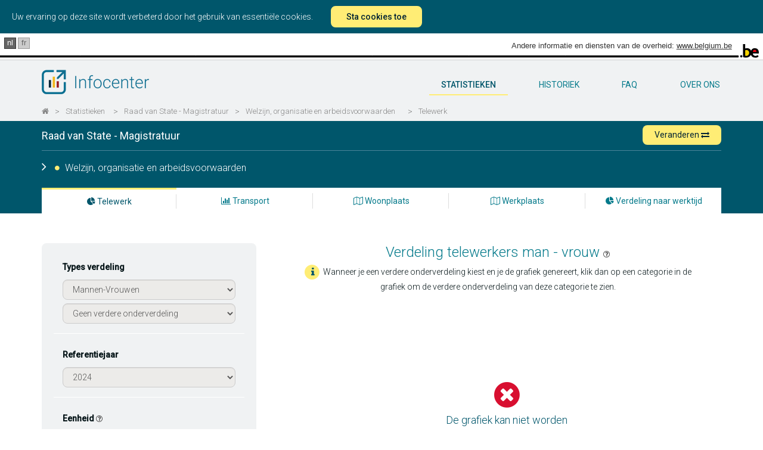

--- FILE ---
content_type: text/html; charset=UTF-8
request_url: https://infocenter.belgium.be/nl/statistieken/raad-van-state-magistratuur/welzijn-organisatie-arbeidsvoorwaarden/telewerk
body_size: 17924
content:
<!doctype html>
<html class="no-js" lang="nl">
    <head>
        <meta charset="utf-8">
        <meta http-equiv="x-ua-compatible" content="ie=edge">
        <title>Infocenter  - Statistieken - Raad van State - Magistratuur</title>
        <meta name="description" content="De personeelsgegevens en statistieken van de Federale Administratie">
        <meta name="viewport" content="width=device-width, initial-scale=1">
        <link href='https://fonts.googleapis.com/css?family=Roboto:400,300,500,100' rel='stylesheet' type='text/css'>
        <link href='https://fonts.googleapis.com/css?family=Roboto+Slab:700' rel='stylesheet' type='text/css'>

        <link rel="apple-touch-icon" sizes="57x57" href="/favicon/apple-touch-icon-57x57.png">
        <link rel="apple-touch-icon" sizes="60x60" href="/favicon/apple-touch-icon-60x60.png">
        <link rel="apple-touch-icon" sizes="72x72" href="/favicon/apple-touch-icon-72x72.png">
        <link rel="apple-touch-icon" sizes="76x76" href="/favicon/apple-touch-icon-76x76.png">
        <link rel="apple-touch-icon" sizes="114x114" href="/favicon/apple-touch-icon-114x114.png">
        <link rel="apple-touch-icon" sizes="120x120" href="/favicon/apple-touch-icon-120x120.png">
        <link rel="apple-touch-icon" sizes="144x144" href="/favicon/apple-touch-icon-144x144.png">
        <link rel="apple-touch-icon" sizes="152x152" href="/favicon/apple-touch-icon-152x152.png">
        <link rel="apple-touch-icon" sizes="180x180" href="/favicon/apple-touch-icon-180x180.png">
        <link rel="icon" type="image/png" href="/favicon/favicon-32x32.png" sizes="32x32">
        <link rel="icon" type="image/png" href="/favicon/favicon-194x194.png" sizes="194x194">
        <link rel="icon" type="image/png" href="/favicon/favicon-96x96.png" sizes="96x96">
        <link rel="icon" type="image/png" href="/favicon/android-chrome-192x192.png" sizes="192x192">
        <link rel="icon" type="image/png" href="/favicon/favicon-16x16.png" sizes="16x16">
        <link rel="manifest" href="/favicon/manifest.json">
        <link rel="mask-icon" href="/favicon/safari-pinned-tab.svg" color="#5bbad5">
        <meta name="msapplication-TileColor" content="#da532c">
        <meta name="msapplication-TileImage" content="/mstile-144x144.png">
        <meta name="theme-color" content="#ffffff">

        <meta property="og:url" content="https://infocenter.belgium.be/nl/statistieken/raad-van-state-magistratuur/welzijn-organisatie-arbeidsvoorwaarden/telewerk" />
        <meta property="og:type" content="article" />
        <meta property="og:title" content="Infocenter  - Statistieken - Raad van State - Magistratuur" />
        <meta property="og:description" content="De personeelsgegevens en statistieken van de Federale Administratie" />
        <meta property="og:image" content="https://infocenter.belgium.be/imgs/logos/logo_nl_fb.png" />
        <meta property="og:image:width" content="300" />
        <meta property="og:image:height" content="300" />

        
        <link rel="stylesheet" href=" /css/app.css?id=8fab177754db975ce0513867d68a583a">

        <script>
            window.Laravel = {"csrfToken":"yZZhdctOEHjsrB3uWJV0aTelQrs9lQnWh7UFmazT"};
        </script>

        <script type="module">
            import cookieConsent from '/js/cookieConsent/CookieConsent.js';

            window.addEventListener("load", function() {
                customElements.define('cookie-consent', cookieConsent);
            });
        </script>

            </head>
    <body ng-app="App" class="boxed-layout">
        <div class="js-cookie-consent cookie-consent">

    <span class="cookie-consent__message">
        Uw ervaring op deze site wordt verbeterd door het gebruik van essentiële cookies.
    </span>

    <button class="js-cookie-consent-agree cookie-consent__agree">
        Sta cookies toe
    </button>

</div>

    <script>

        window.laravelCookieConsent = (function () {

            const COOKIE_VALUE = 1;
            const COOKIE_DOMAIN = 'infocenter.belgium.be';

            function consentWithCookies() {
                setCookie('infocenter_cookie_consent', COOKIE_VALUE, 7300);
                hideCookieDialog();
            }

            function cookieExists(name) {
                return (document.cookie.split('; ').indexOf(name + '=' + COOKIE_VALUE) !== -1);
            }

            function hideCookieDialog() {
                const dialogs = document.getElementsByClassName('js-cookie-consent');

                for (let i = 0; i < dialogs.length; ++i) {
                    dialogs[i].style.display = 'none';
                }
            }

            function setCookie(name, value, expirationInDays) {
                const date = new Date();
                date.setTime(date.getTime() + (expirationInDays * 24 * 60 * 60 * 1000));
                document.cookie = name + '=' + value
                    + ';expires=' + date.toUTCString()
                    + ';domain=' + COOKIE_DOMAIN
                    + ';path=/'
                    + '';
            }

            if (cookieExists('infocenter_cookie_consent')) {
                hideCookieDialog();
            }

            const buttons = document.getElementsByClassName('js-cookie-consent-agree');

            for (let i = 0; i < buttons.length; ++i) {
                buttons[i].addEventListener('click', consentWithCookies);
            }

            return {
                consentWithCookies: consentWithCookies,
                hideCookieDialog: hideCookieDialog
            };
        })();
    </script>
    <!-- <script>

        var cookieConsent = {
            "domain" : "infocenter.belgium.be",
            "set" : "infocenter_cookie_consent",
            "lifeTime" : "7300",
            "path" : "/",
            "session" : ""
        };

    </script>


    <cookie-consent></cookie-consent> -->


        <div id="main-container">
            <div id="main-content">
                <div id="blgm_belgiumHeader" class="hidden-print">
                    <div class="blgm_wrapper">
                        <ul class="no-style" id="blgm_languageSwitch">
                                                        <li class="blgm_first blgm_active">
                                <span lang="nl" class="blgm_lSwitch" title="Nederlands">nl</span>
                            </li>
                            
                                                        <li>
                                <a href="https://infocenter.belgium.be/fr/statistiques/conseil-d-etat-magistrature/bien-etre-organisation-conditions-de-travail/teletravail" lang="fr" class="blgm_lSwitch" title="Fran&ccedil;ais">fr</a>
                            </li>
                                                    </ul>
                        <div id="blgm_beLink">Andere informatie en diensten van de overheid:
                            <a href="http://www.belgium.be/" class="blgm_loglink" title=”http://www.belgium.be/nl/”>www.belgium.be</a>
                        </div>
                        <div id="blgm_beLogo">
                            <img src="/imgs/blgm_beLogo.gif" alt="Logo van de Belgische federale overheid" />
                        </div>
                    </div>
                </div>

                <header class="navbar navbar-static-top main-nav" id="top" role="banner">
                    <div class="container">
                        <div class="row">
                            <div class="col-xs-12">
                                <div class="navbar-header">
                                    <button class="navbar-toggle collapsed" type="button" data-toggle="modal" data-target="#modal-main-menu">
                                        <span class="sr-only">Toggle navigation</span>
                                        <span class="icon-bar"></span>
                                        <span class="icon-bar"></span>
                                        <span class="icon-bar"></span>
                                    </button>
                                    <a href="/nl" class="navbar-brand"><img alt="Infocenter" src="/imgs/logos/logo_nl.png" class="img-responsive"></a>
                                </div>
                                <nav id="main-navbar" class="collapse navbar-collapse">
                                    <ul class="nav navbar-nav pull-right no-style">
                                        <li class="active">
                                            <a href="/nl/statistieken" title="statistieken">
                                                statistieken
                                            </a>
                                        </li>
                                        <li class="">
                                            <a href="/nl/historiek" title="historiek">
                                                historiek
                                            </a>
                                        </li>
                                        <li class="">
                                            <a href="/nl/FAQ" title="FAQ">
                                                FAQ
                                            </a>
                                        </li>
                                        <li class="">
                                            <a href="/nl/over-ons" title="over-ons">
                                                over ons
                                            </a>
                                        </li>
                                                                            </ul>
                                </nav>
                            </div>
                        </div>
                  </div>
                                    <div class="container hidden-xs">
                        <div class="row">
                            <div class="col-xs-12">
                                <ol class="breadcrumb">
                                                                                                                    <li class="active"><a title="" href="/nl"><i class="fa fa-home"></i></a></li>
                                                                                                                        <li class="separator">></li>
                                                                                                                                                            <li class="active"><a title="Statistieken" href="/nl/statistieken">Statistieken</a></li>
                                                                                                                        <li class="separator">></li>
                                                                                                                                                            <li class="active"><a title="Raad van State - Magistratuur" href="/nl/statistieken/raad-van-state-magistratuur">Raad van State - Magistratuur</a></li>
                                                                                                                        <li class="separator">></li>
                                                                                                                                                            <li class="active"><a title="Welzijn, organisatie en arbeidsvoorwaarden" href="/nl/statistieken/raad-van-state-magistratuur/welzijn-organisatie-arbeidsvoorwaarden/transport">Welzijn, organisatie en arbeidsvoorwaarden</a></li>
                                                                                                                        <li class="separator">></li>
                                                                                                                                                            <li class="active"><a title="Telewerk" href="/nl/statistieken/raad-van-state-magistratuur/welzijn-organisatie-arbeidsvoorwaarden/telewerk">Telewerk</a></li>
                                                                                                                                                    </ol>
                            </div>
                        </div>
                    </div>
                                </header>
                <div id="app">
                    <div class="nav-stats-wrapper">
  <div class="nav-stats">
      <div class="container service-title">
        <div class="stats-service-title">
          <div class="row">
            <div class="col-xs-12 hidden-xs">
              <h1>
                <a href="/nl/statistieken/raad-van-state-magistratuur">Raad van State - Magistratuur</a> 
                <button data-toggle="modal" data-target="#modalShiftService" class="btn btn-primary btn-sm pull-right shift">Veranderen <i class="fa fa-exchange"></i></button></h1>
            </div>
          </div>
        </div>
        <div class="row">
          <div id="bar-menu-stats" class="bar col-xs-12 hidden-xs">
            <div class="menu-title">
              <h2 class="pull-left" ng-hide="hamburgerOpen">
                <i class="fa fa-angle-right"></i>
                <i class="fa fa-circle" class="active"></i>
                Welzijn, organisatie en arbeidsvoorwaarden
              </h2>
            </div>
            <div class="pull-right">
              <ul class="no-style bullets pull-left">   
                              </ul>
            </div>
          </div>
          <h4 class="col-xs-12 visible-xs-block"><a href="/nl/statistieken/raad-van-state-magistratuur"><i class="fa fa-angle-left"></i>   Raad van State - Magistratuur </a></h4>
        </div>
      </div>
      <div class="clearfix"></div>
      <div class="container">
        <div class="row">
          <div class="col-xs-12 visible-xs-block hidden-print">
            <h2 class="text-center">Welzijn, organisatie en arbeidsvoorwaarden</h2>
          </div>
        </div>
      </div>
  </div>

  <div class="clearfix"></div>

  <div class="visible-xs-block hidden-print mobile-stats-main-menu">
    <ul class="no-style nav nav-pills nav-justified drop-btn">
        <li role="presentation" class="hidden-print closed">
          <a>
            <span ng-cloak ng-show="isOpen">Te kiezen: </span>
            <span ng-show="!isOpen">Telewerk</span>
            <i class="fa fa-angle-up pull-right"></i>
            <i class="fa fa-angle-down pull-right"></i>
          </a>
        </li>
    </ul>
    <ul class="no-style nav nav-pills nav-justified mobile-submenu ng-hide">
                                        <li role="presentation">
          <a href="/nl/statistieken/raad-van-state-magistratuur/welzijn-organisatie-arbeidsvoorwaarden/transport"><i class="fa fa-bar-chart"></i>  Transport</a>
        </li>          
                                <li role="presentation">
          <a href="/nl/statistieken/raad-van-state-magistratuur/welzijn-organisatie-arbeidsvoorwaarden/woonplaats"><i class="fa fa-map-o"></i>  Woonplaats</a>
        </li>          
                                <li role="presentation">
          <a href="/nl/statistieken/raad-van-state-magistratuur/welzijn-organisatie-arbeidsvoorwaarden/werkplaats"><i class="fa fa-map-o"></i>  Werkplaats</a>
        </li>          
                                <li role="presentation">
          <a href="/nl/statistieken/raad-van-state-magistratuur/welzijn-organisatie-arbeidsvoorwaarden/rooster"><i class="fa fa-pie-chart"></i>  Verdeling naar werktijd</a>
        </li>          
                    </ul>
  </div>

  <div class="hidden-print hidden-xs">
    <div class="container">
      <div class="row">
        <div class="col-xs-12">
          <ul class="no-style stats-second-menu nav nav-pills nav-justified hidden-xs">
                            <li role="presentation" class="active">
                <a href="/nl/statistieken/raad-van-state-magistratuur/welzijn-organisatie-arbeidsvoorwaarden/telewerk" title="Telewerk"><i class="fa fa-pie-chart"></i>  Telewerk</a>
                                <div class="separator"></div>
                              </li>   
                            <li role="presentation" class="">
                <a href="/nl/statistieken/raad-van-state-magistratuur/welzijn-organisatie-arbeidsvoorwaarden/transport" title="Transport"><i class="fa fa-bar-chart"></i>  Transport</a>
                                <div class="separator"></div>
                              </li>   
                            <li role="presentation" class="">
                <a href="/nl/statistieken/raad-van-state-magistratuur/welzijn-organisatie-arbeidsvoorwaarden/woonplaats" title="Woonplaats"><i class="fa fa-map-o"></i>  Woonplaats</a>
                                <div class="separator"></div>
                              </li>   
                            <li role="presentation" class="">
                <a href="/nl/statistieken/raad-van-state-magistratuur/welzijn-organisatie-arbeidsvoorwaarden/werkplaats" title="Werkplaats"><i class="fa fa-map-o"></i>  Werkplaats</a>
                                <div class="separator"></div>
                              </li>   
                            <li role="presentation" class="">
                <a href="/nl/statistieken/raad-van-state-magistratuur/welzijn-organisatie-arbeidsvoorwaarden/rooster" title="Verdeling naar werktijd"><i class="fa fa-pie-chart"></i>  Verdeling naar werktijd</a>
                              </li>   
                        </ul>
        </div>
      </div>
    </div>
  </div>

  <div id="stats-main-menu" class="stats-main-menu hidden-xs hidden-print ng-hide">
    <div class="container">
      <div class="row">
        <div class="col-xs-12">
          <i class="fa fa-times"></i>
          <ul class="no-style hidden-xs">   
                        </ul>
        </div>    
      </div>
    </div>
  </div>
</div><div class="container">
	<div>
		<stats-container :filters="[{&quot;type&quot;:&quot;double-selects-flat&quot;,&quot;model&quot;:&quot;ajax&quot;,&quot;title&quot;:&quot;Types verdeling&quot;,&quot;options&quot;:[[{&quot;id&quot;:&quot;sex&quot;,&quot;name&quot;:&quot;Mannen-Vrouwen&quot;,&quot;value&quot;:&quot;\/get-welfare-telework-chart-by-sex&quot;},{&quot;id&quot;:&quot;level&quot;,&quot;name&quot;:&quot;Niveau&quot;,&quot;value&quot;:&quot;\/get-welfare-telework-chart-by-level&quot;},{&quot;id&quot;:&quot;status&quot;,&quot;name&quot;:&quot;Statuut&quot;,&quot;value&quot;:&quot;\/get-welfare-telework-chart-by-status&quot;},{&quot;id&quot;:&quot;lang&quot;,&quot;name&quot;:&quot;Taalrol&quot;,&quot;value&quot;:&quot;\/get-welfare-telework-chart-by-lang&quot;},{&quot;id&quot;:&quot;homeday&quot;,&quot;name&quot;:&quot;Aantal dagen van telewerk&quot;,&quot;value&quot;:&quot;\/get-welfare-telework-chart-by-homeday&quot;}],[{&quot;id&quot;:&quot;none&quot;,&quot;name&quot;:&quot;Geen verdere onderverdeling&quot;,&quot;value&quot;:&quot;&quot;},{&quot;id&quot;:&quot;sex&quot;,&quot;name&quot;:&quot;en Mannen-Vrouwen&quot;,&quot;value&quot;:&quot;-then-sex&quot;},{&quot;id&quot;:&quot;level&quot;,&quot;name&quot;:&quot;en Niveau&quot;,&quot;value&quot;:&quot;-then-level&quot;},{&quot;id&quot;:&quot;status&quot;,&quot;name&quot;:&quot;en Statuut&quot;,&quot;value&quot;:&quot;-then-status&quot;},{&quot;id&quot;:&quot;lang&quot;,&quot;name&quot;:&quot;en Taalrol&quot;,&quot;value&quot;:&quot;-then-lang&quot;},{&quot;id&quot;:&quot;homeday&quot;,&quot;name&quot;:&quot;en Aantal dagen van telewerk&quot;,&quot;value&quot;:&quot;-then-homeday&quot;}]]},{&quot;type&quot;:&quot;stats-select&quot;,&quot;model&quot;:&quot;year_onss&quot;,&quot;title&quot;:&quot;Referentiejaar&quot;,&quot;options&quot;:[{&quot;name&quot;:2024,&quot;value&quot;:&quot;2024&quot;},{&quot;name&quot;:2023,&quot;value&quot;:&quot;2023&quot;},{&quot;name&quot;:2022,&quot;value&quot;:&quot;2022&quot;},{&quot;name&quot;:2021,&quot;value&quot;:&quot;2021&quot;},{&quot;name&quot;:2020,&quot;value&quot;:&quot;2020&quot;},{&quot;name&quot;:2019,&quot;value&quot;:&quot;2019&quot;},{&quot;name&quot;:2018,&quot;value&quot;:&quot;2018&quot;},{&quot;name&quot;:2017,&quot;value&quot;:&quot;2017&quot;},{&quot;name&quot;:2016,&quot;value&quot;:&quot;2016&quot;},{&quot;name&quot;:2015,&quot;value&quot;:&quot;2015&quot;}]},{&quot;type&quot;:&quot;stats-select&quot;,&quot;model&quot;:&quot;unit&quot;,&quot;title&quot;:&quot;Eenheid&quot;,&quot;glossaire&quot;:&quot;pu,etp&quot;,&quot;options&quot;:[{&quot;name&quot;:&quot;Fysieke eenheden&quot;,&quot;value&quot;:&quot;pu&quot;},{&quot;name&quot;:&quot;Voltijds equivalent&quot;,&quot;value&quot;:&quot;fte&quot;}]}]">
			<span v-cloak slot="filter-title">Grafiek filteren</span>
			<span v-cloak slot="submit">Grafiek genereren</span>
			<span v-cloak slot="no-data">De grafiek kan niet worden gegenereerd. Er zijn geen gegevens met deze selectie.</span>
			<h3 class="graph-title"></h3>
			<div class="chart-container"></div>
		</stats-container>
	</div>
			<div class="row">
			<div class="col-xs-12 tip-glossaire hidden-xs">
				<h2>Glossarium</h2>
				<div class="accordion-item-group" id="accordion" role="tablist" aria-multiselectable="true">
								<div class="accordion-item">
				    <div class="accordion-item-heading" role="tab" id="headingdate_ref">
				      <h4 class="accordion-item-title">
				      	<div class="glossaire-arrow">
				      		<i class="fa fa-angle-down"></i>
				      		<i class="fa fa-angle-right"></i>
				      	</div>
				        <a role="button" data-toggle="collapse" data-parent="#accordion" href="#date_ref" aria-expanded="true">
				        	Referentiejaar
				        </a>
				      </h4>
				    </div>
				    <div id="date_ref" class="accordion-item-collapse collapse" role="tabaccordion-item" aria-labelledby="headingdate_ref">
				      <div class="accordion-item-body">
				        Het referentiejaar komt overeen met de gegevens voor het laatste kwartaal van het geselecteerde jaar.
				      </div>
				    </div>
				</div>
								<div class="accordion-item">
				    <div class="accordion-item-heading" role="tab" id="headingpu">
				      <h4 class="accordion-item-title">
				      	<div class="glossaire-arrow">
				      		<i class="fa fa-angle-down"></i>
				      		<i class="fa fa-angle-right"></i>
				      	</div>
				        <a role="button" data-toggle="collapse" data-parent="#accordion" href="#pu" aria-expanded="true">
				        	Fysieke eenheden (PU)
				        </a>
				      </h4>
				    </div>
				    <div id="pu" class="accordion-item-collapse collapse" role="tabaccordion-item" aria-labelledby="headingpu">
				      <div class="accordion-item-body">
				        Het aantal werknemers omvat al het personeel dat werkzaam is, ongeacht of het contractuele werknemers of statutaire ambtenaren betreft, die een reguliere of occasionele activiteit uitoefenen, in staat zijn om te werken of zich in een situatie van arbeidsongeschiktheid of loopbaanonderbreking bevinden of met verlof zijn (betaaald of onbetaald).
				      </div>
				    </div>
				</div>
								<div class="accordion-item">
				    <div class="accordion-item-heading" role="tab" id="headingetp">
				      <h4 class="accordion-item-title">
				      	<div class="glossaire-arrow">
				      		<i class="fa fa-angle-down"></i>
				      		<i class="fa fa-angle-right"></i>
				      	</div>
				        <a role="button" data-toggle="collapse" data-parent="#accordion" href="#etp" aria-expanded="true">
				        	Arbeidsvolume in voltijdsequivalenten (VTE)
				        </a>
				      </h4>
				    </div>
				    <div id="etp" class="accordion-item-collapse collapse" role="tabaccordion-item" aria-labelledby="headingetp">
				      <div class="accordion-item-body">
				        
De bepaling van het arbeidsvolume gebeurt op basis van alle aangegeven bezoldigde arbeidsprestaties over het hele vierde kwartaal (alle perioden van
betaald werk gedeclareerd voor het hele kwartaal). Het arbeidsvolume wordt uitgedrukt in voltijdequivalenten (het arbeidsvolume geleverd door een
voltijdse werknemer voor het hele kwartaal). Een werknemer kan een arbeidsvolume genereren van minder dan een voltijdsequivalent volgend op
deeltijdse arbeid, tewerkstelling voor een deel van het kwartaal of perioden van onbeschikbaarheid (ziekte, gedeeltelijke werkloosheid, enz.).
Meer details op de <a target="_blank" href="https://www.rsz.be/gemeenschappelijke-variabelen"> RSZ website </a>.
				      </div>
				    </div>
				</div>
								<div class="accordion-item">
				    <div class="accordion-item-heading" role="tab" id="headinglevelA">
				      <h4 class="accordion-item-title">
				      	<div class="glossaire-arrow">
				      		<i class="fa fa-angle-down"></i>
				      		<i class="fa fa-angle-right"></i>
				      	</div>
				        <a role="button" data-toggle="collapse" data-parent="#accordion" href="#levelA" aria-expanded="true">
				        	Niveau A
				        </a>
				      </h4>
				    </div>
				    <div id="levelA" class="accordion-item-collapse collapse" role="tabaccordion-item" aria-labelledby="headinglevelA">
				      <div class="accordion-item-body">
				        Het niveau A (of SW voor het wetenschappelijk personeel van de federale wetenschappelijke instellingen) stemt overeen met het niveau van het diploma hoger onderwijs van het lange type (master).
<br>
<br>Niveau A : KB 20/12/2007 Koninklijk besluit houdende de classificatie van de functies van niveau A, bijgewerkt op 26/05/2014.
<br>Niveau SW: Koninklijk besluit van 25/02/2008 tot vaststelling van het statuut van het wetenschappelijk personeel van de federale wetenschappelijke instellingen. Artikel 5. Voor de toepassing van artikelen 3 en 52 van dit besluit worden de wettenschappelijke personeelsleden die houder zijn van één van de klassen opgesomd in § 3 gelijkgesteld met rijksambtenaren van het niveau A volgens de volgende rangschikking:
    <ul>
        <li>Klasse SW1 van dit statuut: klasse A1 van het statuut van het rijkspersoneel,</li>
        <li>Klasse SW2 van dit statuut: klasse A2 van het statuut van het rijkspersoneel,</li>
        <li>Klasse SW3 van dit statuut: klasse A3 van het statuut van het rijkspersoneel,</li>
        <li>Klasse SW4 van dit statuut: klasse A4 van het statuut van het rijkspersoneel;</li>
    </ul>
				      </div>
				    </div>
				</div>
								<div class="accordion-item">
				    <div class="accordion-item-heading" role="tab" id="headinglevelB">
				      <h4 class="accordion-item-title">
				      	<div class="glossaire-arrow">
				      		<i class="fa fa-angle-down"></i>
				      		<i class="fa fa-angle-right"></i>
				      	</div>
				        <a role="button" data-toggle="collapse" data-parent="#accordion" href="#levelB" aria-expanded="true">
				        	Niveau B
				        </a>
				      </h4>
				    </div>
				    <div id="levelB" class="accordion-item-collapse collapse" role="tabaccordion-item" aria-labelledby="headinglevelB">
				      <div class="accordion-item-body">
				        Het niveau B stemt overeen met het niveau van het diploma hoger onderwijs van het korte type of een kandidatuursdiploma of -getuigschrift. De ambtenaren van het niveau C kunnen bevorderd worden naar het niveau B als ze geslaagd zijn voor een overgangsprocedure naar het hogere niveau.
<br><br>(KB 02/10/1937 Koninklijk besluit houdende het statuut van het rijkspersoneel en KB 05/09/2002 Koninklijk besluit houdende hervorming van de loopbaan van sommige ambtenaren in de Rijksbesturen).
				      </div>
				    </div>
				</div>
								<div class="accordion-item">
				    <div class="accordion-item-heading" role="tab" id="headinglevelC">
				      <h4 class="accordion-item-title">
				      	<div class="glossaire-arrow">
				      		<i class="fa fa-angle-down"></i>
				      		<i class="fa fa-angle-right"></i>
				      	</div>
				        <a role="button" data-toggle="collapse" data-parent="#accordion" href="#levelC" aria-expanded="true">
				        	Niveau C
				        </a>
				      </h4>
				    </div>
				    <div id="levelC" class="accordion-item-collapse collapse" role="tabaccordion-item" aria-labelledby="headinglevelC">
				      <div class="accordion-item-body">
				        Het niveau C stemt overeen met het niveau van het diploma of het getuigschrift van het hoger secundair onderwijs. De ambtenaren van het niveau D kunnen bevorderd worden naar het niveau C als ze geslaagd zijn voor een overgangsprocedure naar het hogere niveau.
<br><br>(KB 02/10/1937 Koninklijk besluit houdende het statuut van het rijkspersoneel en KB 05/09/2002 Koninklijk besluit houdende hervorming van de loopbaan van sommige ambtenaren in de Rijksbesturen.)
				      </div>
				    </div>
				</div>
								<div class="accordion-item">
				    <div class="accordion-item-heading" role="tab" id="headinglevelD">
				      <h4 class="accordion-item-title">
				      	<div class="glossaire-arrow">
				      		<i class="fa fa-angle-down"></i>
				      		<i class="fa fa-angle-right"></i>
				      	</div>
				        <a role="button" data-toggle="collapse" data-parent="#accordion" href="#levelD" aria-expanded="true">
				        	Niveau D
				        </a>
				      </h4>
				    </div>
				    <div id="levelD" class="accordion-item-collapse collapse" role="tabaccordion-item" aria-labelledby="headinglevelD">
				      <div class="accordion-item-body">
				        Op dit niveau is geen enkel diploma vereist om aangeworven te worden.
<br><br>(KB 02/10/1937 Koninklijk besluit houdende het statuut van het rijkspersoneel en KB 05/09/2002 Koninklijk besluit houdende hervorming van de loopbaan van sommige ambtenaren in de Rijksbesturen).
				      </div>
				    </div>
				</div>
								<div class="accordion-item">
				    <div class="accordion-item-heading" role="tab" id="headinglevel">
				      <h4 class="accordion-item-title">
				      	<div class="glossaire-arrow">
				      		<i class="fa fa-angle-down"></i>
				      		<i class="fa fa-angle-right"></i>
				      	</div>
				        <a role="button" data-toggle="collapse" data-parent="#accordion" href="#level" aria-expanded="true">
				        	Andere niveaus
				        </a>
				      </h4>
				    </div>
				    <div id="level" class="accordion-item-collapse collapse" role="tabaccordion-item" aria-labelledby="headinglevel">
				      <div class="accordion-item-body">
				        Het niveau kan militair, eredienst, tijdelijk of niet gecommuniceerd zijn door de authentieke bron.
				      </div>
				    </div>
				</div>
								<div class="accordion-item">
				    <div class="accordion-item-heading" role="tab" id="headingteleworker">
				      <h4 class="accordion-item-title">
				      	<div class="glossaire-arrow">
				      		<i class="fa fa-angle-down"></i>
				      		<i class="fa fa-angle-right"></i>
				      	</div>
				        <a role="button" data-toggle="collapse" data-parent="#accordion" href="#teleworker" aria-expanded="true">
				        	Telewerkers
				        </a>
				      </h4>
				    </div>
				    <div id="teleworker" class="accordion-item-collapse collapse" role="tabaccordion-item" aria-labelledby="headingteleworker">
				      <div class="accordion-item-body">
				        Een werknemer wordt als telewerker beschouwd wanneer 1 dag telewerk word geregistreerd in het kalenderjaar.
        Momenteel ontvangen we alleen telewerkgegevens in de applicatie PersoPoint.
				      </div>
				    </div>
				</div>
								<div class="accordion-item">
				    <div class="accordion-item-heading" role="tab" id="headingpdata">
				      <h4 class="accordion-item-title">
				      	<div class="glossaire-arrow">
				      		<i class="fa fa-angle-down"></i>
				      		<i class="fa fa-angle-right"></i>
				      	</div>
				        <a role="button" data-toggle="collapse" data-parent="#accordion" href="#pdata" aria-expanded="true">
				        	Pdata
				        </a>
				      </h4>
				    </div>
				    <div id="pdata" class="accordion-item-collapse collapse" role="tabaccordion-item" aria-labelledby="headingpdata">
				      <div class="accordion-item-body">
				        De bron Personeelsgegevens (Pdata) is een oude oplossing voor gegevensverzameling ter levering van de databank van het Belgische Federale Administratieve openbaar ambt (Koninklijk Besluit nr. 141 van 30-12-1982).
        Hoewel deze oplossing niet langer in gebruik is, wordt er nog steeds naar deze bron verwezen voor bepaalde historische gegevens.
				      </div>
				    </div>
				</div>
								</div>
			</div>
		</div>
	</div>
<div class="modal fade" id="modalShiftService" tabindex="-1" role="dialog" aria-labelledby="modalShiftServiceLabel">
  <div class="modal-dialog modal-md" role="document">
    <div class="modal-content">
      <div class="modal-header">
        <button type="button" class="close" data-dismiss="modal" aria-label="Close"><span aria-hidden="true">&times;</span></button>
        <h4 class="modal-title" id="modalShiftServiceLabel">Veranderen</h4>
      </div>
      <div class="modal-body">
        <shift-service :only-groups="false" url="https://infocenter.belgium.be/nl/statistieken/%slug%/welzijn-organisatie-arbeidsvoorwaarden/telewerk"></shift-service>
      </div>
    </div>
  </div>
</div>
                </div>

                <div class="modal modal-menu" id="modal-main-menu" tabindex="-1" role="dialog">
                    <div class="modal-dialog" role="document">
                        <div class="modal-content">
                            <div class="modal-header">
                                <button type="button" class="close" data-dismiss="modal" aria-label="Close"><span aria-hidden="true">&times;</span></button>
                            </div>
                            <div class="modal-body">
                                <ul class="nav text-center no-style">
                                    <li>
                                        <a class="text-capitalize" href="/nl/statistieken">statistieken</a>
                                    </li>
                                    <li>
                                        <a class="text-capitalize" href="/nl/glossarium">glossarium</a>
                                    </li>
                                    <li>
                                        <a class="text-capitalize" href="/nl/historiek">historiek</a>
                                    </li>
                                    <li>
                                        <a class="text-capitalize" href="/nl/contact">contact</a>
                                    </li>
                                    <li>
                                        <a class="text-capitalize" href="/nl/over-ons">Over ons</a>
                                    </li>
                                    <li>
                                        <a class="text-capitalize" href="/nl/FAQ">FAQ</a>
                                    </li>
                                </ul>
                            </div>
                        </div>
                    </div>
                    <div class="belgium">
                        <a class="pull-right" href="http://www.belgium.be/nl" target="_blank"><img src="/imgs/be-logo.svg" alt="Belgium"/></a>
                    </div>
                </div>
            </div>
        </div>
        <script>window.json = window.json || {};json.translations = {"global":{"infocenter":"Infocenter","about":"Over Infocenter","copyright":"FOD Beleid en Ondersteuning","faq":"FAQ","home":"home","men":"Mannen","women":"Vrouwen","all":"Alle genres","days":["Zo","Ma","Di","Woe","Do","Vrij","Zat"],"months":["Jan","Feb","Mrt","Apr","Mei","Juni","Juli","Aug","Sep","Okt","Nov","Dec"],"inputSelectAll":"All","maintenance.title":"In onderhoud","maintenance.body":"<h1>De website is momenteel in onderhoud<\/h1> <p>Hij zal zo snel als mogelijk weer functioneel zijn. <br>Wij wensen ons te excuseren voor het ongemak en vragen u vriendelijk om later nog eens terug te komen. Bedankt voor uw begrip.<\/p>","select":"Te kiezen:","selectLang":"Kies een taal:","checkStats":"Statistieken","organismGroup":"Groep van organisaties","organism":"Organisatie","glossaire":"Glossarium","archive":"Historiek","federalBSD":"Globaal DSB","carph":"BCARH","title":"onderwerp","body":"boodschap","email":"e-mail","name":"naam","employer":"werkgever","send":"versturen","notfound":"Pagina niet gevonden","mandatory":"(* verplichte velden)","description":"De personeelsgegevens en statistieken van de Federale Administratie","header.otherinfos":"Andere informatie en diensten van de overheid:","header.logo":"Logo van de Belgische federale overheid","readmore":"Lees meer"},"stats":{"":"Niet beschikbaar","title":"Statistieken","shift":"Veranderen","referenceDate":"Referentiedatum","referenceDates":"Referentiedatums","referenceAllDate":"Referentiedatum","fte":"Voltijds equivalent","pu":"Fysieke eenheden","levelA":"Niveau A","levelB":"Niveau B","levelC":"Niveau C","levelD":"Niveau D","level":"Niet gedefinieerd","levelZ":"Niet gedefinieerd","contract":"Contractuelen","civilServant":"Statutairen","then":"en","french":"Franstaligen","dutch":"Nederlandstaligen","german":"Duitstaligen","fr":"fr","de":"de","nl":"nl","f":"fr","d":"de","n":"nl","z":"Niet gedefinieerd","other":"Anderen","telework":"Telewerkers","notelework":"Niet telewerkers","federal":"van de federale","printPreview":"Preview voor afdrukken","sum":"Totaal","fulltime":"Full-time","parttime":"Part time","percent":"%","Adm_gen":"Administrateur-generaal (ION + OISZ)","Adm_gen_adj":"Adjunct-administrateur-generaal (ION + OISZ)","autres":"Onbepaald","N":"N","N-1":"N-1","N-2":"N-2","Other":"Andere Manager","staf":"Stafdienst","shortcuts":"Op deze pagina kunt u snel de display aanpassen door gebruik van sneltoetsen <b>ctrl + \u2190<\/b>  ou  <b>ctrl + \u2192<\/b>","statsByService":"Statistieken per groep van federale organisaties of per organisatie","overview":"Overzicht","website(s)":"Andere referenties van de organisatie","menu.benchmarking":"Vergelijkende analyse","menu.benchmarking.organism":"Verdeling per organisatie","menu.benchmarking.distribution":"Verdeling","menu.employment":"Tewerkstelling en personeelsbeschikbaarheid","menu.employment.workforce":"Personeelsbestand","menu.employment.distribution":"Verdeling","menu.employment.pyramid":"Leeftijdspiramide","menu.employment.evolution":"Evolutie","menu.employment.disease":"Ziekte","menu.employment.longabsence":"Langdurige afwezigheden","menu.development":"Personeelsontwikkeling","menu.development.language":"Taalkennis","menu.development.training":"Opleidingen","menu.career":"Loopbaanbeheer","menu.career.pension":"Pensioen","menu.career.pensionage":"Gemiddelde pensioenleeftijd","menu.career.seniority":"Anci\u00ebnniteit","menu.career.agentage":"Gemiddelde leeftijd van personeelsleden","menu.welfare":"Welzijn, organisatie en arbeidsvoorwaarden","menu.welfare.transport":"Transport","menu.welfare.homes":"Woonplaats","menu.welfare.workplace":"Werkplaats","menu.welfare.telework":"Telewerk","menu.welfare.schedule":"Verdeling naar werktijd","menu.socialDialog":"Sociale dialoog, participatief management en rechten van personeelsleden","menu.planningGRH":"Strategisch HRM","menu.diversity":"Diversiteit","menu.diversity.proportion":"Verdeling van klasses in niveau A","menu.diversity.representation":"Verdeling mandaathouders","menu.diversity.handicap":"Verdeling personeelsleden met een handicap","menu.diversity.carph":"CIPH","menu.diversity.foreigner":"Evolutie van het aantal buitenlanders","menu.complaint":"Klachtenmanagement","menu.complaint.evolution":"Evolutie","menu.complaint.distribution":"Verdeling","menu.complaint.organism":"Verdeling per organisatie","menu.societalImpact":"Maatschappelijke impact","filters.title":"Grafiek filteren","filters.submit":"Grafiek genereren","filters.submit.tab":"Tabel genereren","filters.distributionType":"Types verdeling","filters.evolutionType":"Type evolutie","filters.year":"Referentiejaar","filters.unit":"Eenheid","filters.unit.fte":"Voltijds equivalent","filters.unit.pu":"Fysieke eenheden","filters.chartType":"Grafiek type","filters.chartType.line":"Lijnen","filters.chartType.column":"Kolommen","filters.restriction":"Beperking","filters.restriction.none":"Alles (geen beperking)","filters.restriction.contractuel":"Alleen contractuelen","filters.restriction.mandatory":"Alleen mandaathouders","filters.none":"Geen verdere onderverdeling","filters.nosplit":"Geen verdeling","filters.sex":"Mannen-Vrouwen","filters.level":"Niveau","filters.status":"Statuut","filters.homeday":"Aantal dagen van telewerk","filters.status.f":"Statutairen","filters.status.c":"Contractuelen","filters.type":"Type","filters.lang":"Taalrol","filters.langs":"taalrollen","filters.region":"Regio","filters.province":"Provincie","filters.category":"Categorie","filters.contractCategory":"Bediende-Arbeider","filters.contractTerm":"Missie","filters.selection":"Selor selectie","filters.handicap":"Alleen personeelsleden met een handicap","filters.f":"Fr","filters.n":"Nl","filters.d":"De","filters.z":"Onbekend","filters.telework":"Alleen personeelsleden die telewerken","filters.telework.sel":"Telewerk of niet","filters.age":"Leeftijdscategorie","filters.option":"Opties","filters.diseaseBy":"Type verdeling","filters.diseaseByDay":"Verdeling per dag","filters.diseaseByMonth":"Verdeling per maand","filters.diseaseCause":"Oorzaken","filters.illness":"Ziekte","filters.workaccident":"Arbeidsongeval","filters.brutAverage":"Type data","filters.brutAverage.brut":"Bruto gegevens","filters.brutAverage.avg":"Gemiddeld per persoon","filters.federal":"Toon de cijfers van de federale overheidsdiensten","filters.carph.service":"BCAPH van gekozen organisatie","filters.carph.federal":"BCAPH van Federale","filters.schedule.partime":"Verdeling Voltijds-Deeltijds","filters.schedule.schedule":"Verdeling naar werktijd","filters.compareTo":"Vergelijken ","filters.to":" met","filters.complaint.evolutionRecieved":"Evolutie van aantal ontvangen klachten","filters.complaint.evolutionFounded":"Evolutie van aantal gegronde klachten","filters.complaint.receiptsplit":"Per bron","filters.complaint.canalsplit":"Per kanaal","filters.complaint.treatmentsplit":"Per onderwerp","filters.complaint.donesplit":"Per behandelingstatus","filters.complaint.wrongsplit":"Per bestemmeling","filters.complaint.received":"Ontvangen klachten per bron","filters.complaint.canal":"Ontvangen klachten per kanaal","filters.complaint.type":"Gegronde klachten per onderwerp","filters.complaint.done":"Gegronde klachten per behandeling","filters.complaint.ask_id":"Klacht type te analyseren","filters.complaint.ask_id.id06":"Ontvangen klachten","filters.complaint.ask_id.id19":"Gegronde en dus terechte klachten","filters.complaint.organisationGroup":"Groep van organisaties","source.pdata":"Bron: Pdata","source.onss":"Bron: RSZ\/Pdata","source.medex":"Bron: Medex","source.capelo":"Bron: Federale Pensioendienst","source.fed20":"Bron: Fed20","source.complaint":"Bron: Klachtenmanagement (De cijfers voor 2022 van FOD Financi\u00ebn zijn op basis van de gegevens van 2021 en 2023 ge\u00ebxtrapoleerd)","service.inactive":"Inactief sinds ","benchmarking.organism.ChartByOrganisation":"Verdeling voltijds equivalenten per organisatie","employment.workforce.ChartLine":"Evolutie fysieke eenheden en voltijdse equivalenten","employment.workforce.ChartLineForTelework":"Evolutie telewerk in fysieke eenheden en voltijds equivalenten","employment.workforcebylevel.ChartLine":"Evolutie voltijds equivalenten per niveau","employment.workforce.details.pu":"Details voor fysieke eenheden","employment.workforce.details.fte":"Details voor voltijds equivalenten","employment.distribution.ChartBySex":"Verdeling mannen - vrouwen","employment.distribution.ChartBySexThenLevel":"Verdeling mannen - vrouwen en niveau","employment.distribution.ChartBySexThenStatus":"Verdeling mannen - vrouwen en statuut","employment.distribution.ChartBySexThenLang":"Verdeling mannen - vrouwen en taalrol","employment.distribution.ChartByLevel":"Verdeling per niveau","employment.distribution.ChartByLevelThenSex":"Verdeling per niveau en man - vrouw","employment.distribution.ChartByLevelThenStatus":"Verdeling per niveau en statuut","employment.distribution.ChartByLevelThenLang":"Verdeling per niveau en taalrol","employment.distribution.ChartByStatus":"Verdeling per statuut","employment.distribution.ChartByStatusThenSex":"Verdeling per statuut en man - vrouw","employment.distribution.ChartByStatusThenLevel":"Verdeling per statuut en niveau","employment.distribution.ChartByStatusThenLang":"Verdeling per statuut en taalrol","employment.distribution.ChartByStatusThenCategorie":"Verdeling per statuut en per categorie","employment.distribution.ChartByContractCategory":"Verdeling per categorie van contract","employment.distribution.ChartByContractCategoryThenSex":"Verdeling per categorie van contract en man - vrouw","employment.distribution.ChartByContractCategoryThenLevel":"Verdeling per categorie van contract en niveau","employment.distribution.ChartByContractCategoryThenLang":"Verdeling per categorie van contract en taalrol","employment.distribution.ChartByContractTerm":"Verdeling per missie","employment.distribution.ChartByContractTermThenSex":"Verdeling per missie en man - vrouw","employment.distribution.ChartByContractTermThenLevel":"Verdeling per missie en niveau","employment.distribution.ChartByContractTermThenLang":"Verdeling per missie en taalrol","employment.distribution.ChartBySelection":"Verdeling per selectie","employment.distribution.ChartBySelectionThenSex":"Verdeling per selectie en man - vrouw","employment.distribution.ChartBySelectionThenLevel":"Verdeling per selectie en niveau","employment.distribution.ChartBySelectionThenLang":"Verdeling per selectie en taalrol","employment.distribution.ChartByCategory":"Verdeling per categorie","employment.distribution.ChartByCategoryThenSex":"Verdeling per categorie en man - vrouw","employment.distribution.ChartByCategoryThenLevel":"Verdeling per categorie en niveau","employment.distribution.ChartByCategoryThenLang":"Verdeling per categorie en taalrol","employment.distribution.ChartByLang":"Verdeling per taalrol","employment.distribution.ChartByLangforPU":"Verdeling fysieke eenheden per taalrol","employment.distribution.ChartByLangThenSex":"Verdeling per taalrol en man - vrouw","employment.distribution.ChartByLangThenLevel":"Verdeling per taalrol en niveau","employment.distribution.ChartByLangThenStatus":"Verdeling per taalrol en statuut","employment.distribution.ChartBySexForManager":"Verdeling mandaathouders man - vrouw","employment.pyramid.ChartPyramid":"Leeftijdspiramide","employment.pyramid.ChartPyramidBySex":"Leeftijdspiramide verdeling man - vrouw","employment.pyramid.ChartPyramidByStatus":"Leeftijdspiramide en statuut","employment.pyramid.ChartPyramidByLang":"Leeftijdspiramide en taalrol","employment.pyramid.ChartPyramidByTelework":"Leeftijdspiramide en telewerk","employment.evolution.ChartColumnByAge":"Veranderingen in de verdeling per leeftijdscategorie","employment.evolution.ChartColumnBySex":"Veranderingen in de verdeling man - vrouw","employment.evolution.ChartColumnByLevel":"Veranderingen in de verdeling per niveau","employment.evolution.ChartColumnByStatus":"Veranderingen in de verdeling per statuut","employment.evolution.ChartColumnByLang":"Veranderingen in de verdeling per taalrol","employment.disease.ChartColumnByMonth":"Ziektedagen per maand","employment.disease.ChartColumnByDay":"Ziektedagen per dag","employment.disease.ChartByYear":"Ziektedagen of arbeidsongevaldagen per jaar","employment.disease.SubtitleDay":"Een gemiddelde van & dagen per jaar per medewerker","employment.disease.SubtitleMonth":"Een gemiddelde van & dagen per maand per medewerker","employment.longabsence.tableAbsence":"Tabel langdurige afwezigheden","employment.longabsence.absenceCat":"Afwezigheidscategorie\u00ebn","employment.longabsence.absenceSubCat":"Afwezigheidssubcategorie\u00ebn","employment.longabsence.qty":"Totaal van fysieke eenheden","employment.longabsence.sum":"Totaal van langdurige afwezigheden","employment.longabsence.percent":"<span class=\"tooltiped\" data-toggle=\"tooltip\" data-placement=\"top\" title=\"In vergelijking met de totale in gefilterd fysieke eenheden\">Percentage<i class=\"fa fa-question-circle-o\"><\/i><\/span>","development.language.Chart":"Taalkennis","development.training.Chart":"Evolutie van de opleidingsinspanning","career.year":"Jaar","career.years":"Jaren","career.pension.raison":"Reden vertrek met pensioen","career.pension.qty":"Aantal vertrek pensioen","career.pension.raison.0":"Onbekend reden","career.pension.raison.1":"Leeftijdsgrens pensioen","career.pension.raison.3":"Lichamelijke ongeschiktheid","career.pension.raison.4":"Vervroegd pensioen op aanvraag","career.pension.raison.5":"Uitgesteld pensioen","career.pension.tablePension":"Aantal statutaire personeelsleden dat met pensioen gaat, per jaar","career.pension.chart":"Evolutie van het aantal statutaire personeelsleden dat met pensioen gaat, volgens reden van vertrek","career.pensionage":"Gemiddelde pensioenleeftijd","career.pensionage.graphPensionAge":"Gemiddelde pensioenleeftijd","career.agentage":"Gemiddelde leeftijd van personeelsleden","career.agentage.graphAgentAge":"Gemiddelde leeftijd van personeelsleden","career.averageAge":"Algemeen gemiddelde","career.averageAge.men":"Mannen","career.averageAge.women":"Vrouwen","career.averageAge.levelA":"Niveau A","career.averageAge.levelB":"Niveau B","career.averageAge.levelC":"Niveau C","career.averageAge.levelD":"Niveau D","career.averageAge.wallonnie":"Waals gewest","career.averageAge.flanders":"Vlaams gewest","career.averageAge.liege":"Provincie Luik","career.averageAge.limburg":"Provincie Limburg","career.averageAge.luxembourg":"Provincie Luxemburg","career.averageAge.brussels":"Brussel \u2013 hoofdstad","career.averageAge.hainaut":"Provincie Henegouwen","career.averageAge.antwerp":"Provincie Antwerpen","career.averageAge.westFlanders":"Provincie Oost-Vlaanderen","career.averageAge.oostFlanders":"Provincie West-Vlaanderen","career.averageAge.vlaamsBrabant":"Provincie Vlaams-Brabant","career.averageAge.brabantWallon":"Provincie Waals-Brabant","career.averageAge.namur":"Provincie Namen","career.seniority":"Anci\u00ebnniteit","career.seniority.year":"Jaren anci\u00ebnniteit","career.seniority.graphSeniority":"Aantal personeelsleden per jaar anci\u00ebnniteit","welfare.transport":"Vervoer","welfare.transport.range":"Afstand woning - werkplaats in km","welfare.transport.usingPublicTransport":"Fysieke eenheden met abonnement openbaar vervoer","welfare.transport.graphTransport":"Verdeling afstand woning - werkplaats","welfare.map.puByProvince":"PU per provincie","welfare.homes":"MapDistribution","welfare.homes.mapHomes":"Woonplaats: verdeling per provincie","welfare.workplaces":"MapDistribution","welfare.workplaces.mapHomes":"Werkplaats: verdeling per werkplaats","welfare.telework":"Telewerken","welfare.homeday":"dag(en) van telewerken per week","welfare.telework.ChartBySex":"Verdeling telewerkers man - vrouw","welfare.telework.ChartBySexThenLevel":"Verdeling telewerkers man - vrouw en niveau","welfare.telework.ChartBySexThenStatus":"Verdeling telewerkers man - vrouw en statuut","welfare.telework.ChartBySexThenLang":"Verdeling telewerkers man - vrouw en taalrol","welfare.telework.ChartBySexThenHomeday":"Verdeling telewerkers man - vrouw en aantal dagen telewerk","welfare.telework.ChartByLevel":"Verdeling telewerkers per niveau","welfare.telework.ChartByLevelThenSex":"Verdeling telewerkers per niveau en man - vrouw","welfare.telework.ChartByLevelThenStatus":"Verdeling telewerkers per niveau en statuut","welfare.telework.ChartByLevelThenLang":"Verdeling telewerkers per niveau en taalrol","welfare.telework.ChartByLevelThenHomeday":"Verdeling telewerkers per niveau en aantal dagen telewerk","welfare.telework.ChartByStatus":"Verdeling telewerkers per statuut","welfare.telework.ChartByStatusThenSex":"Verdeling telewerkers per statuut en man - vrouw","welfare.telework.ChartByStatusThenLevel":"Verdeling telewerkers per statuut en niveau","welfare.telework.ChartByStatusThenLang":"Verdeling telewerkers per statuut en taalrol","welfare.telework.ChartByStatusThenHomeday":"Verdeling telewerkers per statuut en aantal dagen telewerk","welfare.telework.ChartByLang":"Verdeling telewerkers per taalrol","welfare.telework.ChartByLangThenSex":"Verdeling telewerkers per taalrol en man - vrouw","welfare.telework.ChartByLangThenLevel":"Verdeling telewerkers per taalrol en niveau","welfare.telework.ChartByLangThenStatus":"Verdeling telewerkers per taalrol en statuut","welfare.telework.ChartByLangThenHomeday":"Verdeling telewerkers per taalrol en aantal dagen telewerk","welfare.telework.ChartByHomeday":"Verdeling telewerkers per aantal dagen telewerk","welfare.telework.ChartByHomedayThenSex":"Verdeling telewerkers per aantal dagen telewerk en man - vrouw","welfare.telework.ChartByHomedayThenLevel":"Verdeling telewerkers per aantal dagen telewerk en niveau","welfare.telework.ChartByHomedayThenStatus":"Verdeling telewerkers per aantal dagen telewerk en statuut","welfare.telework.ChartByHomedayThenLang":"Verdeling telewerkers per aantal dagen telewerk en taalrol","welfare.schedule.fulltime":"Voltijds","welfare.schedule.parttime":"Deeltijds","welfare.schedule.ChartByParttime":"Verdeling voltijds - deeltijds","welfare.schedule.ChartByParttimeThenSex":"Verdeling voltijds - deeltijds en man - vrouw","welfare.schedule.ChartByParttimeThenLevel":"Verdeling voltijds - deeltijds en niveau","welfare.schedule.ChartByParttimeThenStatus":"Verdeling voltijds - deeltijds en statuut","welfare.schedule.ChartByParttimeThenLang":"Verdeling voltijds - deeltijds en taalrol","welfare.schedule.ChartBySchedule":"Verdeling per werktijd","welfare.schedule.ChartByScheduleThenSex":"Verdeling per werktijd en man - vrouw","welfare.schedule.ChartByScheduleThenLevel":"Verdeling per werktijd en niveau","welfare.schedule.ChartByScheduleThenStatus":"Verdeling per werktijd en statuut","welfare.schedule.ChartByScheduleThenLang":"Verdeling per werktijd en taalrol","diversity.ChartProportionABySex":"Verdeling leidinggevende functies man - vrouw","diversity.ChartProportionAByLang":"Verdeling leidinggevende functies per taalrol","diversity.proportion.chartClasses":"Verdeling naar niveau A klassen en man - vrouw","diversity.proportion.chartManager":"Verdeling mandaathouders","diversity.proportion.chartManagerBySex":"Verdeling mandaathouders man - vrouw","diversity.proportion.chartManagerByLevel":"R\u00e9partition des mandataires per niveau","diversity.proportion.chartManagerByType":"R\u00e9partition des mandataires per type","diversity.proportion.chartManagerByLang":"R\u00e9partition des mandataires per taalrol","diversity.handicap":"Alleen personeelsleden met een handicap","diversity.handicap.ChartBySex":"Verdeling personeelsleden met een handicap man - vrouw","diversity.handicap.ChartBySexThenLevel":"Verdeling personeelsleden met een handicap man - vrouw en niveau","diversity.handicap.ChartBySexThenStatus":"Verdeling personeelsleden met een handicap man - vrouw en statuut","diversity.handicap.ChartBySexThenLang":"Verdeling personeelsleden met een handicap man - vrouw en taalrol","diversity.handicap.ChartByLevel":"Verdeling personeelsleden met een handicap per niveau","diversity.handicap.ChartByLevelThenSex":"Verdeling personeelsleden met een handicap  per niveau en man - vrouw","diversity.handicap.ChartByLevelThenStatus":"Verdeling personeelsleden met een handicap per niveau en statuut","diversity.handicap.ChartByLevelThenLang":"Verdeling personeelsleden met een handicap per niveau en taalrol","diversity.handicap.ChartByStatus":"Verdeling personeelsleden met een handicap per statuut","diversity.handicap.ChartByStatusThenSex":"Verdeling personeelsleden met een handicap per statuut en man - vrouw","diversity.handicap.ChartByStatusThenLevel":"Verdeling personeelsleden met een handicap per statuut en niveau","diversity.handicap.ChartByStatusThenLang":"Verdeling personeelsleden met een handicap per statuut en taalrol","diversity.handicap.ChartByLang":"Verdeling personeelsleden met een handicap per taalrol","diversity.handicap.ChartByLangThenSex":"Verdeling personeelsleden met een handicap per taalrol en man - vrouw","diversity.handicap.ChartByLangThenLevel":"Verdeling personeelsleden met een handicap per taalrol en niveau","diversity.handicap.ChartByLangThenStatus":"Verdeling personeelsleden met een handicap per taalrol en statuut","diversity.carph.chartEvolution":"CIPH evolutie","diversity.carph.federal":"Federale overheidsdiensten","diversity.foreigner.chartEvolution":"Evolutie van het aantal medewerkers met vreemde nationaliteit","benchmarking.distribution.ChartBySex":"Vergelijking van de verdeling man - vrouw","benchmarking.distribution.ChartByLevel":"Vergelijking van de verdeling per niveau","benchmarking.distribution.ChartByStatus":"Vergelijking van de verdeling per Statuut","benchmarking.distribution.ChartByLang":"Vergelijking van de verdeling per taalrol","complaint.adress.details":"Gegevens","complaint.ask.ID01":"Via de standaard klachtenprocedure","complaint.ask.ID02":"Via de tweede lijn","complaint.ask.ID03":"Via het politiek niveau","complaint.ask.ID04":"Klachten voor een andere Federale Administratie","complaint.ask.ID05":"Klachten voor een Niet-Federale Administratie","complaint.ask.ID06":"<b>Totaal aantal ontvangen klachten<\/b>","complaint.ask.ID10":"Mondeling (onthaal)","complaint.ask.ID11":"Brief en papieren klachtenformulier","complaint.ask.ID12":"Telefoon","complaint.ask.ID13":"Fax","complaint.ask.ID14":"E-mail (extern en intern van collega's)","complaint.ask.ID15":"Online klachtenformulier","complaint.ask.ID19":"<b>Gegronde en dus terechte klachten<\/b>","complaint.ask.ID20":"Aantal nog openstaande klachten","complaint.ask.ID22":"Gegronde klachten m.b.t. het gedrag van de behandelende ambtenaar","complaint.ask.ID23":"Gegronde klachten m.b.t. de kwaliteit van het product of de geleverde dienst","complaint.ask.ID24":"Gegronde klachten met betrekking tot de afhandeling (procedure) van de product- of dienstlevering","complaint.ask.ID25":"Gegronde klachten over de klachtenafhandeling ","complaint.ask.ID40":"Aantal afgesloten klachten","complaint.ask.ID50":"Klachten voor deze organisatie","complaint.ask.ID51":"Klachten voor een andere administratie","complaint.ask.ID52":"Alle klachten","complaint.evolution.ChartLineByCanalType":"Evolutie aantal ontvangen klachten per kanaal","complaint.evolution.ChartLineByReceiptType":"Evolutie aantal ontvangen klachten per bron","complaint.evolution.ChartLineByTreatmentType":"Evolutie aantal gegronde klachten per onderwerp","complaint.evolution.ChartLineByWrongType":"Evolutie aantal ontvangen klachten per bestemmeling","complaint.evolution.ChartLineByDone":"Evolutie aantal ontvangen klachten per behandelingstatus","complaint.evolution.ChartByWrongType":"Verdeling van wrong klachten per organisatie type","complaint.distribution.ChartPieByTreatmentType":"Verdeling van gegronde klachten onderwerp","complaint.distribution.ChartPieByCanalSplit":"Verdeling van ontvangen klachten per kanaal","complaint.distribution.ChartPieByReceivedComplaint":"Verdeling van ontvangen klachten per bron","complaint.distribution.ChartPieByDoneType":"Verdeling van ontvangen klachten per behandelingstatus","complaint.organism.ChartPieByOrganisation":"Verdeling van klachten per organisatie","complaint.organism.ChartPieByOrganisationGroup":"Verdeling van klachten per groep van organisaties?","tip.point":"Klik op de punten voor meer informatie","tip.point.wrongsplit":"Klik op de punten voor meer informatie in grafiek \"Per bestemmeling\"","tip.distribution":"Wanneer je een verdere onderverdeling kiest en je de grafiek genereert, klik dan op een categorie in de grafiek om de verdere onderverdeling van deze categorie te zien.","tip.complaint":"Klik dan op een categorie in de grafiek om de verdere onderverdeling van deze categorie te zien.","error.nograph":"De grafiek kan niet worden gegenereerd. Er zijn geen gegevens met deze selectie."}};json.service = {"id":70011,"acro_fr":"C.EtatMag","name_fr":"Conseil d'Etat - Magistrature","slug_fr":"conseil-d-etat-magistrature","acro_nl":"RvS-Mag","name_nl":"Raad van State - Magistratuur","slug_nl":"raad-van-state-magistratuur","acro_en":"CoSMag","name_en":"Council of State - Magistracy","slug_en":"council-of-state-magistracy","enddate":null,"desc_fr":"Institution \u00e0 la fois consultative et juridictionnelle, \u00e0 la crois\u00e9e des pouvoirs l\u00e9gislatif, ex\u00e9cutif et judiciaire, le Conseil d'\u00c9tat doit principalement son existence \u00e0 la volont\u00e9 du l\u00e9gislateur de procurer \u00e0 toutes les personnes physiques ou morales un recours efficace contre des actes administratifs irr\u00e9guliers qui leur auraient caus\u00e9 un pr\u00e9judice.<br>Suspendre et annuler des actes administratifs (actes individuels et r\u00e8glements) contraires aux r\u00e8gles de droit en vigueur constituent donc les principales comp\u00e9tences du Conseil d'\u00c9tat.<br>La protection contre l'arbitraire administratif n'est toutefois pas la seule mission du Conseil. Il a \u00e9galement une fonction d'organe consultatif dans les mati\u00e8res l\u00e9gislatives et r\u00e9glementaires.<br>Le Conseil d'\u00c9tat est aussi juge de cassation qui conna\u00eet des recours contre les d\u00e9cisions des juridictions administratives inf\u00e9rieures.<br>Sur la base des missions qui lui sont attribu\u00e9es, le Conseil d'\u00c9tat est divis\u00e9 en une section de l\u00e9gislation et une section du contentieux administratif.<br>Organisationnellement le Conseil est constitu\u00e9 du conseil, de l'auditorat, du bureau de coordination et du greffe.<br>Le Conseil d'\u00c9tat comprend en outre un certain nombre de services de support, tels le service de la concordance et l'administrateur, qui sont charg\u00e9s de missions sp\u00e9cifiques.","desc_nl":"Als raadgevende en rechtsprekende instelling op de driesprong van de wetgevende, de uitvoerende en rechterlijke macht, dankt de Raad van State zijn bestaan in hoofdzaak aan de wil van de wetgever om voor alle natuurlijke en rechtspersonen een doeltreffend beroep open te stellen tegen onwettige administratieve rechtshandelingen die hen mochten hebben geschaad.<br>Het schorsen en vernietigen van administratieve handelingen (individuele rechtshandelingen en reglementen) die strijdig zijn met de geldende rechtsregels zijn dan ook de belangrijkste bevoegdheden van de Raad van State.<br>De bescherming tegen administratieve willekeur is echter niet de enige opdracht van de Raad. Hij vervult tevens de taak van adviesorgaan op wetgevend en reglementair gebied.<br>De Raad van State is eveneens cassatierechter voor beroepen tegen de uitspraken van de lagere administratieve rechtscolleges.<br>Op grond van zijn toegewezen taken, wordt de Raad van State opgedeeld in een afdeling wetgeving en een afdeling bestuursrechtspraak.<br>Organisatorisch is de Raad samengesteld uit de raad, het auditoraat, het co\u00f6rdinatiebureau en de griffie. Hij omvat daarnaast een aantal ondersteunende diensten, zoals de concordantiedienst en de beheerder, die belast zijn met bijzondere opdrachten.","desc_en":null,"bsd_fr":null,"bsd_nl":null,"kbo_id":931814266,"websites":[{"id_service":70011,"id_organism":null,"website_fr":"http:\/\/www.raadvst-consetat.be","website_nl":"http:\/\/www.raadvst-consetat.be","website_en":"http:\/\/www.raadvst-consetat.be"}],"name":"Raad van State - Magistratuur","url":"nl\/statistieken\/raad-van-state-magistratuur","slug":"raad-van-state-magistratuur"};</script><script>window.json = window.json || {};json.locale = "nl";json.glossaire = {"title":"Glossarium","etp":{"title":"Arbeidsvolume in voltijdsequivalenten (VTE)","content":"\nDe bepaling van het arbeidsvolume gebeurt op basis van alle aangegeven bezoldigde arbeidsprestaties over het hele vierde kwartaal (alle perioden van\nbetaald werk gedeclareerd voor het hele kwartaal). Het arbeidsvolume wordt uitgedrukt in voltijdequivalenten (het arbeidsvolume geleverd door een\nvoltijdse werknemer voor het hele kwartaal). Een werknemer kan een arbeidsvolume genereren van minder dan een voltijdsequivalent volgend op\ndeeltijdse arbeid, tewerkstelling voor een deel van het kwartaal of perioden van onbeschikbaarheid (ziekte, gedeeltelijke werkloosheid, enz.).\nMeer details op de <a target=\"_blank\" href=\"https:\/\/www.rsz.be\/gemeenschappelijke-variabelen\"> RSZ website <\/a>."},"pu":{"title":"Fysieke eenheden (PU)","content":"Het aantal werknemers omvat al het personeel dat werkzaam is, ongeacht of het contractuele werknemers of statutaire ambtenaren betreft, die een reguliere of occasionele activiteit uitoefenen, in staat zijn om te werken of zich in een situatie van arbeidsongeschiktheid of loopbaanonderbreking bevinden of met verlof zijn (betaaald of onbetaald)."},"date_ref":{"title":"Referentiejaar","content":"Het referentiejaar komt overeen met de gegevens voor het laatste kwartaal van het geselecteerde jaar."},"levelA":{"title":"Niveau A","content":"Het niveau A (of SW voor het wetenschappelijk personeel van de federale wetenschappelijke instellingen) stemt overeen met het niveau van het diploma hoger onderwijs van het lange type (master).\n<br>\n<br>Niveau A : KB 20\/12\/2007 Koninklijk besluit houdende de classificatie van de functies van niveau A, bijgewerkt op 26\/05\/2014.\n<br>Niveau SW: Koninklijk besluit van 25\/02\/2008 tot vaststelling van het statuut van het wetenschappelijk personeel van de federale wetenschappelijke instellingen. Artikel 5. Voor de toepassing van artikelen 3 en 52 van dit besluit worden de wettenschappelijke personeelsleden die houder zijn van \u00e9\u00e9n van de klassen opgesomd in \u00a7 3 gelijkgesteld met rijksambtenaren van het niveau A volgens de volgende rangschikking:\n    <ul>\n        <li>Klasse SW1 van dit statuut: klasse A1 van het statuut van het rijkspersoneel,<\/li>\n        <li>Klasse SW2 van dit statuut: klasse A2 van het statuut van het rijkspersoneel,<\/li>\n        <li>Klasse SW3 van dit statuut: klasse A3 van het statuut van het rijkspersoneel,<\/li>\n        <li>Klasse SW4 van dit statuut: klasse A4 van het statuut van het rijkspersoneel;<\/li>\n    <\/ul>"},"levelB":{"title":"Niveau B","content":"Het niveau B stemt overeen met het niveau van het diploma hoger onderwijs van het korte type of een kandidatuursdiploma of -getuigschrift. De ambtenaren van het niveau C kunnen bevorderd worden naar het niveau B als ze geslaagd zijn voor een overgangsprocedure naar het hogere niveau.\n<br><br>(KB 02\/10\/1937 Koninklijk besluit houdende het statuut van het rijkspersoneel en KB 05\/09\/2002 Koninklijk besluit houdende hervorming van de loopbaan van sommige ambtenaren in de Rijksbesturen)."},"levelC":{"title":"Niveau C","content":"Het niveau C stemt overeen met het niveau van het diploma of het getuigschrift van het hoger secundair onderwijs. De ambtenaren van het niveau D kunnen bevorderd worden naar het niveau C als ze geslaagd zijn voor een overgangsprocedure naar het hogere niveau.\n<br><br>(KB 02\/10\/1937 Koninklijk besluit houdende het statuut van het rijkspersoneel en KB 05\/09\/2002 Koninklijk besluit houdende hervorming van de loopbaan van sommige ambtenaren in de Rijksbesturen.)"},"levelD":{"title":"Niveau D","content":"Op dit niveau is geen enkel diploma vereist om aangeworven te worden.\n<br><br>(KB 02\/10\/1937 Koninklijk besluit houdende het statuut van het rijkspersoneel en KB 05\/09\/2002 Koninklijk besluit houdende hervorming van de loopbaan van sommige ambtenaren in de Rijksbesturen)."},"level":{"title":"Andere niveaus","content":"Het niveau kan militair, eredienst, tijdelijk of niet gecommuniceerd zijn door de authentieke bron."},"disease":{"title":"Totaal aantal ziektedagen","content":"Aantal kalenderdagen gedekt door een ziekteattest (de zaterdagen, zondagen en feestdagen van de periode gedekt door een attest worden meegerekend)."},"seniority":{"title":"Anci\u00ebnniteit","content":"De anci\u00ebnniteit van de ambtenaren slaat uitsluitend op de anci\u00ebnniteit binnen de organisatie waar ze actief zijn op de referentiedatum."},"usersOfPublicTransport":{"title":"Gebruikers van het openbaar vervoer","content":"Met de gebruikers van het openbaar vervoer wordt het aantal personen bedoeld die een abonnement op het openbaar vervoer hebben dat ze hebben gekregen van hun organisatie."},"sliceMileage":{"title":"Kilometerschijf","content":"De kilometerschijf geeft de in kilometers uitgedrukte afstand aan tussen de woonplaats en de werkplaats, van centrum tot centrum van de plaatsen. Het aantal werknemers is uitgedrukt in fysieke eenheden."},"teleworker":{"title":"Telewerkers","content":"Een werknemer wordt als telewerker beschouwd wanneer 1 dag telewerk word geregistreerd in het kalenderjaar.\n        Momenteel ontvangen we alleen telewerkgegevens in de applicatie PersoPoint."},"representative":{"title":"Mandaathouders","content":"De mandaathouders moeten hun strategische en operationele objectieven duidelijk beschrijven in de bestuursovereenkomst van hun organisatie of in hun managementplan."},"carph":{"title":"CIPH (Commissie voor de Inclusie van Personen met een Handicap)","content":"Koninklijk besluit van 6 oktober 2005 (B.S. van 25.10.2005) houdende diverse maatregelen met betrekking tot de vergelijkende aanwervingsselectie en met betrekking tot de stage. Meer informatie via deze <a target=\"_blank\" href=\"https:\/\/bosa.belgium.be\/nl\/networks\/ciph\">link<\/a>.<br\/><br\/>\n        <b style=\"margin-left: 40px\">Berekening:<\/b> VTE's personeel met een handicap\/VTE's van het voltallige personeel van de organisatie."},"language":{"title":"Taalkennis","content":"Aantal personeelsleden in het bezit van een taalcertificaat verwijzend naar het Gemeenschappelijk Europees referentiekader (ERK). <br\/><br\/>\n            <div class=\"hidden-xs\">\n            <b>Groep \u201celementair niveau\u201d<\/b> <br\/>\n            <table class=\"table table-bordered\">\n                <thead> <tr>\n                    <th>Naam van de test(s) bepaald door de wetgeving<\/th>\n                    <th>Begrip <br\/>Luisteren<\/th>\n                    <th>Begrip <br\/>Lezen<\/th>\n                    <th>Vaardigheid <br\/>Spreekvaardigheid : Presentatie<\/th>\n                    <th>Vaardigheid <br\/>Spreekvaardigheid : Gesprek<\/th>\n                    <th>Vaardigheid <br\/>Schrijfvaardigheid<\/th> <\/tr>\n                <\/thead>\n                <tbody> <tr>\n                    <th scope=\"row\">Artikel 8<\/th> <td>B1<\/td> <td>B1<\/td> <td>-<\/td> <td>-<\/td> <td>-<\/td> <\/tr> <tr>\n                    <th scope=\"row\">Artikel 9\u00a71 tweede lid<\/th> <td>-<\/td> <td>-<\/td> <td>-<\/td> <td>B1<\/td> <td>-<\/td> <\/tr> <tr>\n                    <th scope=\"row\">Article 9\u00a72 tweede lid<\/th> <td>B1<\/td> <td>B1<\/td> <td>-<\/td> <td>B1<\/td> <td>-<\/td> <\/tr>\n                    <th scope=\"row\">Artikel 14 tweede lid (van het elementaire type)<\/th> <td>B1<\/td> <td>B1<\/td> <td>B1<\/td> <td>-<\/td> <td>-<\/td> <\/tr>\n                    <th scope=\"row\">Artikel 10<\/th> <td>B1<\/td> <td>-<\/td> <td>-<\/td> <td>B1<\/td> <td>-<\/td> <\/tr>\n                <\/tbody>\n            <\/table>\n            <b>Groep \u201cniveau voldoende\u201d<\/b> <br\/>\n            <table class=\"table table-bordered\">\n                <thead> <tr>\n                    <th>Naam van de test(s) bepaald door de wetgeving<\/th>\n                    <th>Begrip <br\/>Luisteren<\/th>\n                    <th>Begrip <br\/>Lezen<\/th>\n                    <th>Vaardigheid <br\/>Spreekvaardigheid : Presentatie<\/th>\n                    <th>Vaardigheid <br\/>Spreekvaardigheid : Gesprek<\/th>\n                    <th>Vaardigheid <br\/>Schrijfvaardigheid<\/th> <\/tr>\n                <\/thead>\n                <tbody> <tr>\n                    <th scope=\"row\">Artikel 9\u00a71 eerste lid<\/th> <td>C1<\/td> <td>-<\/td> <td>B2<\/td> <td>B2<\/td> <td>-<\/td> <\/tr> <tr>\n                    <th scope=\"row\">Artikel 9\u00a72 eerste lid<\/th> <td>C1<\/td> <td>C1<\/td> <td>B2<\/td> <td>B2<\/td> <td>B2<\/td> <\/tr> <tr>\n                    <th scope=\"row\">Artikel 12<\/th> <td>C1<\/td> <td>C1<\/td> <td>-<\/td> <td>B2<\/td> <td>B2<\/td> <\/tr>\n                    <th scope=\"row\">Artikel 13<\/th> <td>C1<\/td> <td>C1<\/td> <td>B2<\/td> <td>B2<\/td> <td>B2<\/td> <\/tr>\n                    <th scope=\"row\">Artikel 14 eerste lid (min. 50 %, type \"voldoende\")<\/th> <td>C1<\/td> <td>C1<\/td> <td>B2<\/td> <td>B2<\/td> <td>B2<\/td> <\/tr>\n                    <th scope=\"row\">Artikel 11<\/th> <td>-<\/td> <td>C1<\/td> <td>B2<\/td> <td>-<\/td> <td>B2<\/td> <\/tr>\n                <\/tbody>\n            <\/table>\n            <b>Groep \u201cter vervanging van een diploma\u201d<\/b> <br\/>\n            <table class=\"table table-bordered\">\n                <thead> <tr>\n                    <th>Naam van de test(s) bepaald door de wetgeving<\/th>\n                    <th>Begrip <br\/>Luisteren<\/th>\n                    <th>Begrip <br\/>Lezen<\/th>\n                    <th>Vaardigheid <br\/>Spreekvaardigheid : Presentatie<\/th>\n                    <th>Vaardigheid <br\/>Spreekvaardigheid : Gesprek<\/th>\n                    <th>Vaardigheid <br\/>Schrijfvaardigheid<\/th> <\/tr>\n                <\/thead>\n                <tbody> <tr>\n                    <th scope=\"row\">Artikel 7 niveau 1\/A Ter vervanging van een master-\/licentiediploma<\/th> <td>C1<\/td> <td>C1<\/td> <td>C1<\/td> <td>C1<\/td> <td>C1<\/td> <\/tr> <tr>\n                    <th scope=\"row\">Artikel 7 niveau B\/2+<\/th> <td>C1<\/td> <td>C1<\/td> <td>C1<\/td> <td>B2<\/td> <td>B2<\/td> <\/tr> <tr>\n                    <th scope=\"row\">Ter vervanging van een bachelor-\/graduaatsdiploma*<\/th> <td>C1<\/td> <td>C1<\/td> <td>C1<\/td> <td>B2<\/td> <td>B2<\/td> <\/tr>\n                    <th scope=\"row\">Artikel 7 niveau C\/2 Ter vervanging van een diploma hoger secundair onderwijs<\/th> <td>B2<\/td> <td>B2<\/td> <td>B2<\/td> <td>B2<\/td> <td>B1<\/td> <\/tr>\n                    <th scope=\"row\">Artikel 7 niveau D\/3 Ter vervanging van een diploma lager secundair onderwijs\/geen enkele diplomavereiste<\/th> <td>B1<\/td> <td>B1<\/td> <td>B1<\/td> <td>B1<\/td> <td>-<\/td> <\/tr>\n                    <th scope=\"row\">Artikel 7 niveau 4 Geen enkele diplomavereiste<\/th> <td>B1<\/td> <td>B1<\/td> <td>-<\/td> <td>B1<\/td> <td>-<\/td> <\/tr>\n                <\/tbody>\n            <\/table>\n            Notitie: Het <a target=\"_blank\" href=\"https:\/\/www.selor.be\/nl\/de-verschillende-taaltesten\/\">ERK<\/a> deelt taalniveaus in 6 categorie\u00ebn in: van A1 (makkelijkste niveau), A2, B1, B2 naar C1 en C2 (moeilijkste niveau).\n            <\/div>"},"formation":{"title":"Evolutie van de opleidingsinspanning","content":"Met deze indicator wordt de opleidingsinspanning gemeten in termen van prestaties die de organisatie levert om haar personeelsleden op te leiden. <br\/> <br\/>\n            <i style=\"margin-left: 40px\">Source<\/i>: Fed20 kpi08a <br\/> <br\/>\n            <b style=\"margin-left: 40px\">Formule<\/b>: aantal dagen opleiding\/aantal VTE's <br\/>\n            <span style=\"margin-left: 50px\">\u2022   Aantal dagen opleiding: aantal dagen opleiding gevolgd tijdens het jaar dat het aantal dagen effectief werk vermindert (met impact op de organisatie dus). <\/span> <br\/>\n            <span style=\"margin-left: 50px\">\u2022   Aantal VTE's: aantal voltijdse equivalenten op 31 december van het jaar waar de gegevens betrekking op hebben<\/span>"},"firstline":{"title":"Eerste lijn","content":"Dit is de klachtenbehandeling binnen elke Federale Administratie en Organisatie zelf. Wanneer je dus een klacht hebt over de dienstverlening van een Federale Administratie of Organisatie kan je hier terecht."},"secondline":{"title":"Tweede lijn","content":"In de klachtenbehandeling spreekt men vaak ook over de tweede lijn.  In het geval van de Federale Administraties en Organisaties betreft het de Federale Ombudsman, de Ombudsdienst der Pensioenen of het Comit\u00e9 P.  Hier kan je terecht als je niet tevreden bent over de eerstelijnsklachtenbehandeling."},"pdata":{"title":"Pdata","content":"De bron Personeelsgegevens (Pdata) is een oude oplossing voor gegevensverzameling ter levering van de databank van het Belgische Federale Administratieve openbaar ambt (Koninklijk Besluit nr. 141 van 30-12-1982).\n        Hoewel deze oplossing niet langer in gebruik is, wordt er nog steeds naar deze bron verwezen voor bepaalde historische gegevens."}};</script><script>window.json = window.json || {};json.years = [2022,2021,2020,2019,2018,2017,2016,2015,2014,2013,2012];json.tip = "Wanneer je een verdere onderverdeling kiest en je de grafiek genereert, klik dan op een categorie in de grafiek om de verdere onderverdeling van deze categorie te zien.";json.exportUrl = "\/nl\/get-welfare-telework-excel";json.template = "welfare-telework";json.filters = [{"type":"double-selects-flat","model":"ajax","title":"Types verdeling","options":[[{"id":"sex","name":"Mannen-Vrouwen","value":"\/get-welfare-telework-chart-by-sex"},{"id":"level","name":"Niveau","value":"\/get-welfare-telework-chart-by-level"},{"id":"status","name":"Statuut","value":"\/get-welfare-telework-chart-by-status"},{"id":"lang","name":"Taalrol","value":"\/get-welfare-telework-chart-by-lang"},{"id":"homeday","name":"Aantal dagen van telewerk","value":"\/get-welfare-telework-chart-by-homeday"}],[{"id":"none","name":"Geen verdere onderverdeling","value":""},{"id":"sex","name":"en Mannen-Vrouwen","value":"-then-sex"},{"id":"level","name":"en Niveau","value":"-then-level"},{"id":"status","name":"en Statuut","value":"-then-status"},{"id":"lang","name":"en Taalrol","value":"-then-lang"},{"id":"homeday","name":"en Aantal dagen van telewerk","value":"-then-homeday"}]]},{"type":"stats-select","model":"year_onss","title":"Referentiejaar","options":[{"name":2024,"value":"2024"},{"name":2023,"value":"2023"},{"name":2022,"value":"2022"},{"name":2021,"value":"2021"},{"name":2020,"value":"2020"},{"name":2019,"value":"2019"},{"name":2018,"value":"2018"},{"name":2017,"value":"2017"},{"name":2016,"value":"2016"},{"name":2015,"value":"2015"}]},{"type":"stats-select","model":"unit","title":"Eenheid","glossaire":"pu,etp","options":[{"name":"Fysieke eenheden","value":"pu"},{"name":"Voltijds equivalent","value":"fte"}]}];</script><footer>
    <div class="container nav-footer hidden-print">
        <div class="row">
            <div class="col-xs-12">
                <div class="main-nav">
                    <a href="https://bosa.belgium.be" target="_blank">
                        <img class="logo" src="/imgs/logos/logobosa.svg" alt="global.bosa">
                    </a>
                    <!-- <img class="logo" src="/imgs/logos/logo_nl.png" alt="Infocenter"> -->
                    <nav class="pull-left hidden-xs">
                        <ul class="no-style">
                            <li class="active">
                                <a href="/nl/statistieken" title="statistieken">
                                    statistieken
                                </a>
                            </li>
                            <li>
                                <a href="/nl/historiek" title="historiek">
                                    historiek
                                </a>
                            </li>
                            <li>
                                <a href="/nl/FAQ" title="FAQ">
                                    FAQ
                                </a>
                            </li>
                            <li>
                                <a href="/nl/over-ons" title="over-ons">
                                    over ons
                                </a>
                            </li>

                        </ul>
                    </nav>
                    <div class="pull-right social hidden-xs">
                        <a target="_blank" href="https://www.facebook.com/sharer/sharer.php?u=https://infocenter.belgium.be/nl/statistieken/raad-van-state-magistratuur/welzijn-organisatie-arbeidsvoorwaarden/telewerk"><i class="fa fa-facebook-square"></i></a>
                        <!-- <a target="_blank" href="https://twitter.com/intent/tweet?url=https://infocenter.belgium.be/nl/statistieken/raad-van-state-magistratuur/welzijn-organisatie-arbeidsvoorwaarden/telewerk&text=Infocenter  - Statistieken - Raad van State - Magistratuur"><i class="fa fa-twitter-square"></i></a> -->
                        <a target="_blank" href="https://www.linkedin.com/shareArticle?url=https://infocenter.belgium.be/nl/statistieken/raad-van-state-magistratuur/welzijn-organisatie-arbeidsvoorwaarden/telewerk&title=Infocenter  - Statistieken - Raad van State - Magistratuur"><i class="fa fa-linkedin-square"></i></a>
                    </div>
                    <div class="clearfix"></div>
                </div>
            </div>
            <div class="col-xs-12 alt-nav hidden-xs">
                <nav>
                    <ul class="no-style pull-left">
                        <li><a href="/nl/copyright">@ 2026 FOD Beleid en Ondersteuning</a></li>
                        <li><a href="https://bosa.belgium.be/nl/privacyverklaring" target="_blank">Privacyverklaring</a></li>
                        <li><a href="/nl/glossarium">Glossarium</a></li>
                        <li><a href="/nl/contact" target="_blank">Contact</a></li>
                        <li><a href="/nl/api-docs">Api docs</a></li>
                        <li><a href="/nl/client-analytics-klachtenmanagement">Klachtenmanagement</a></li>
                    </ul>
                    <!-- <a href="https://bosa.belgium.be" target="_blank">
                        <img class="bosa-logo pull-right" src="/imgs/logos/logobosa.svg" alt="global.bosa">
                    </a> -->
                    <div class="clearfix"></div>
                </nav>
            </div>
        </div>
    </div>
    <div class="text-center visible-print-inline-block print-brand">
        <img src="/imgs/logos/logo_nl.png" alt="Infocenter">
    </div>

    <script src="/js/app.js?id=d0bbc559eb4d74afbb98f456251c240d"></script>
</footer>
        <!--<script src="/js/custom/app.js"></script>-->
            </body>
</html>